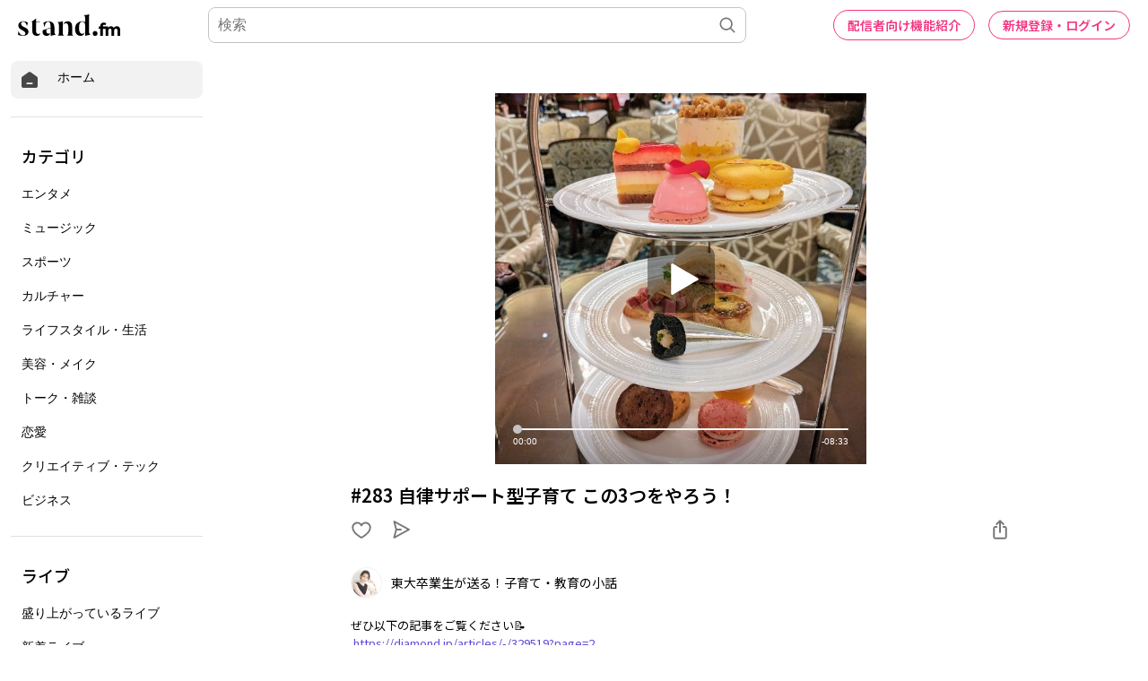

--- FILE ---
content_type: text/html; charset=utf-8
request_url: https://www.google.com/recaptcha/api2/aframe
body_size: 183
content:
<!DOCTYPE HTML><html><head><meta http-equiv="content-type" content="text/html; charset=UTF-8"></head><body><script nonce="HP8gsnph8nKkTQOeUPT6EA">/** Anti-fraud and anti-abuse applications only. See google.com/recaptcha */ try{var clients={'sodar':'https://pagead2.googlesyndication.com/pagead/sodar?'};window.addEventListener("message",function(a){try{if(a.source===window.parent){var b=JSON.parse(a.data);var c=clients[b['id']];if(c){var d=document.createElement('img');d.src=c+b['params']+'&rc='+(localStorage.getItem("rc::a")?sessionStorage.getItem("rc::b"):"");window.document.body.appendChild(d);sessionStorage.setItem("rc::e",parseInt(sessionStorage.getItem("rc::e")||0)+1);localStorage.setItem("rc::h",'1769073543199');}}}catch(b){}});window.parent.postMessage("_grecaptcha_ready", "*");}catch(b){}</script></body></html>